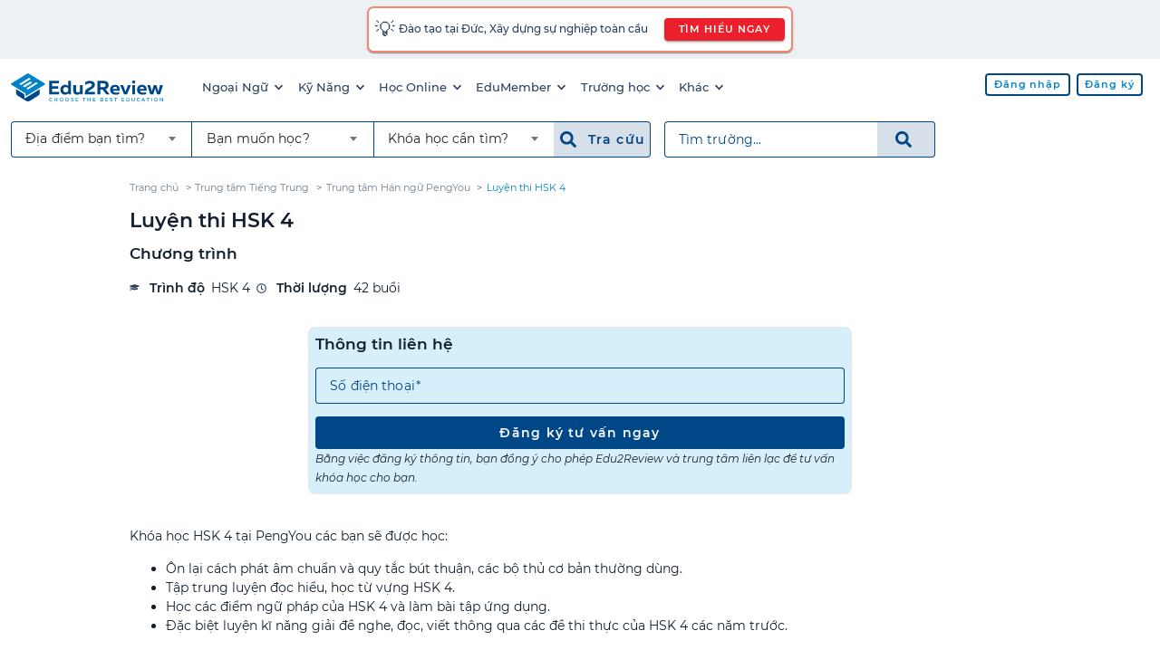

--- FILE ---
content_type: text/html; charset=UTF-8
request_url: https://edu2review.com/danh-gia/trung-tam-han-ngu-pengyou/khoa-hoc/luyen-thi-hsk-4-5
body_size: 9451
content:
<!DOCTYPE html>
<html lang="vi-VN">

<head>
    <meta charset="utf-8">
<meta http-equiv="x-ua-compatible" content="ie=edge">
<meta name="viewport" content="width=device-width, initial-scale=1, shrink-to-fit=no, maximum-scale=5">
<link rel="manifest" href="https://edu2review.com/manifest.json">
<link rel="apple-touch-icon" sizes="114x114" href="/storage/e2r-assets/static/apple-touch-icon-114x114.png">
<link rel="apple-touch-icon" sizes="120x120" href="/storage/e2r-assets/static/apple-touch-icon-120x120.png">
<link rel="apple-touch-icon" sizes="144x144" href="/storage/e2r-assets/static/apple-touch-icon-144x144.png">
<link rel="apple-touch-icon" sizes="152x152" href="/storage/e2r-assets/static/apple-touch-icon-152x152.png">
<link rel="apple-touch-icon" sizes="180x180" href="/storage/e2r-assets/static/apple-touch-icon-180x180.png">
<link rel="apple-touch-icon" sizes="57x57" href="/storage/e2r-assets/static/apple-touch-icon-57x57.png">
<link rel="apple-touch-icon" sizes="60x60" href="/storage/e2r-assets/static/apple-touch-icon-60x60.png">
<link rel="apple-touch-icon" sizes="72x72" href="/storage/e2r-assets/static/apple-touch-icon-72x72.png">
<link rel="apple-touch-icon" sizes="76x76" href="/storage/e2r-assets/static/apple-touch-icon-76x76.png">
<link rel="apple-touch-startup-image"
    media="(device-width: 320px) and (device-height: 480px) and (-webkit-device-pixel-ratio: 1)"
    href="/storage/e2r-assets/static/apple-touch-startup-image-320x460.png">
<link rel="apple-touch-startup-image"
    media="(device-width: 320px) and (device-height: 480px) and (-webkit-device-pixel-ratio: 2)"
    href="/storage/e2r-assets/static/apple-touch-startup-image-640x920.png">
<link rel="apple-touch-startup-image"
    media="(device-width: 320px) and (device-height: 568px) and (-webkit-device-pixel-ratio: 2)"
    href="/storage/e2r-assets/static/apple-touch-startup-image-640x1096.png">
<link rel="apple-touch-startup-image"
    media="(device-width: 375px) and (device-height: 667px) and (-webkit-device-pixel-ratio: 2)"
    href="/storage/e2r-assets/static/apple-touch-startup-image-750x1294.png">
<link rel="apple-touch-startup-image"
    media="(device-width: 414px) and (device-height: 736px) and (orientation: landscape) and (-webkit-device-pixel-ratio: 3)"
    href="/storage/e2r-assets/static/apple-touch-startup-image-1182x2208.png">
<link rel="apple-touch-startup-image"
    media="(device-width: 414px) and (device-height: 736px) and (orientation: portrait) and (-webkit-device-pixel-ratio: 3)"
    href="/storage/e2r-assets/static/apple-touch-startup-image-1242x2148.png">
<link rel="apple-touch-startup-image"
    media="(device-width: 768px) and (device-height: 1024px) and (orientation: landscape) and (-webkit-device-pixel-ratio: 1)"
    href="/storage/e2r-assets/static/apple-touch-startup-image-748x1024.png">
<link rel="apple-touch-startup-image"
    media="(device-width: 768px) and (device-height: 1024px) and (orientation: landscape) and (-webkit-device-pixel-ratio: 2)"
    href="/storage/e2r-assets/static/apple-touch-startup-image-1496x2048.png">
<link rel="apple-touch-startup-image"
    media="(device-width: 768px) and (device-height: 1024px) and (orientation: portrait) and (-webkit-device-pixel-ratio: 1)"
    href="/storage/e2r-assets/static/apple-touch-startup-image-768x1004.png">
<link rel="apple-touch-startup-image"
    media="(device-width: 768px) and (device-height: 1024px) and (orientation: portrait) and (-webkit-device-pixel-ratio: 2)"
    href="/storage/e2r-assets/static/apple-touch-startup-image-1536x2008.png">
<link rel="icon" type="image/png" sizes="16x16" href="/storage/e2r-assets/static/favicon-16x16.png">
<link rel="icon" type="image/png" sizes="32x32" href="/storage/e2r-assets/static/favicon-32x32.png">
<link rel="shortcut icon" href="/storage/e2r-assets/static/favicon.ico">
<meta name="apple-mobile-web-app-capable" content="yes">
<meta name="apple-mobile-web-app-status-bar-style" content="black-translucent">
<meta name="apple-mobile-web-app-title" content="Edu2Review">
<meta name="application-name" content="Edu2Review">
<meta name="mobile-web-app-capable" content="yes">
<meta name="theme-color" content="#004788">
    <link rel="canonical" href="https://edu2review.com/danh-gia/trung-tam-han-ngu-pengyou/khoa-hoc/luyen-thi-hsk-4-5">
            <meta name="description" content="Xem đánh giá và học phí về khoá học Luyện thi HSK 4 Tại Edu2review" />
                <meta name="language" content="Vietnamese">
    <meta property="og:locale" content="vi_VN" />
    <meta property="fb:app_id" content="378849865647241" />
    <meta property="og:image" content="https://edu2review.com/storage/e2r-assets/edu2review-share.jpg" />
            <meta name="name" content="Trung tâm Hán ngữ PengYou - Khóa học Luyện thi HSK 4" />
        <meta property="og:title"
            content="Trung tâm Hán ngữ PengYou - Khóa học Luyện thi HSK 4 | Edu2Review" />
        <meta property="og:url" content="https://edu2review.com/danh-gia/trung-tam-han-ngu-pengyou/khoa-hoc/luyen-thi-hsk-4-5" />
            <meta property="og:description" content="Xem đánh giá và học phí về khoá học Luyện thi HSK 4 Tại Edu2review" />
        <meta property="og:site_name" content="Edu2Review" />
<link rel="preconnect" href="https://connect.facebook.net/">
<script async src='https://www.google-analytics.com/analytics.js'></script>
    <link rel="preload" href="/css/school_page-c15b99dd26a757a0a80c7ae953be51f3.css" as="style">
<link rel="stylesheet" href="/css/school_page-c15b99dd26a757a0a80c7ae953be51f3.css">
<script async src="https://www.googletagmanager.com/gtag/js?id=UA-66917831-2"></script>
<script async>
    window.dataLayer = window.dataLayer || [];

    function gtag() {
        dataLayer.push(arguments);
    }
    gtag('js', new Date());
    gtag('config', 'UA-66917831-2');
</script>
<script async src="https://www.googletagmanager.com/gtag/js?id=G-SZ8P6B5MS8"></script>
<script async>
    window.dataLayer = window.dataLayer || [];

    function gtag() {
        dataLayer.push(arguments);
    }
    gtag("js", new Date());
    gtag("config", "G-SZ8P6B5MS8");
</script>
<script async>
    ! function(f, b, e, v, n, t, s) {
        if (f.fbq) return;
        n = f.fbq = function() {
            n.callMethod ? n.callMethod.apply(n, arguments) : n.queue.push(arguments)
        };
        if (!f._fbq) f._fbq = n;
        n.push = n;
        n.loaded = !0;
        n.version = '2.0';
        n.queue = [];
        t = b.createElement(e);
        t.async = !0;
        t.src = v;
        s = b.getElementsByTagName(e)[0];
        s.parentNode.insertBefore(t, s)
    }(window, document, 'script', 'https://connect.facebook.net/en_US/fbevents.js');
    fbq('init', '588995281969034');
    fbq('track', 'PageView');
</script>
<noscript>
    <img height="1" width="1" style="display:none"
        src="https://www.facebook.com/tr?id=588995281969034&ev=PageView&noscript=1" />
</noscript>
        <title>            Trung tâm Hán ngữ PengYou - Khóa học Luyện thi HSK 4 | Edu2Review
    </title>
        <style>
        @media (max-width:599px) {
            .hide-sm-less {
                display: none !important
            }
        }
    </style>
            <script type="application/ld+json">
        {"@context":"http://schema.org","@type":"BreadcrumbList","itemListElement":[{"@type":"ListItem","position":1,"item":{"@id":"https://edu2review.com","name":"Trang chủ"}},{"@type":"ListItem","position":2,"item":{"@id":"https://edu2review.com/trung-tam-tieng-trung-126972","name":"Trung tâm Tiếng Trung"}},{"@type":"ListItem","position":3,"item":{"@id":"https://edu2review.com/danh-gia/trung-tam-han-ngu-pengyou","name":"Trung tâm Hán ngữ PengYou"}},{"@type":"ListItem","position":4,"item":{"@id":"https://edu2review.com/danh-gia/trung-tam-han-ngu-pengyou/khoa-hoc/luyen-thi-hsk-4-5","name":"Luyện thi HSK 4"}}]}
    </script>
            <script defer src="/js/school_page.bundle-4f0b9b679b1803ccf7db02fdd84f7d87.js"></script>
    <noscript>You need to enable JavaScript to run this app.</noscript>
</head>

<body class="e2r">
    <header class="mdc-top-app-bar" id="app-header">
            <a rel="noopener nofollow" target="_blank"
    href="https://eduwingglobal.com/du-hoc-nghe-duc/?utm_source=edu2review&utm_medium=top-header-bar&utm_campaign=du-hoc-nghe-duc"
    id="notify-banner-m" class="fluid flex-center hide-xl-more">
    <style>
        #e2r-page {
            padding-top: 3.5rem !important;
        }
    </style>
    <div class="mdc-card border-r10" style="padding: 0.4rem;display:inline-block;">
        <div class="flex" style="align-items: center;">
            <span style="font-size: 1.2rem;">💡 </span>
            <span style="padding-left: 0.2rem;">Đào tạo tại Đức, Xây dựng sự nghiệp toàn cầu</span>
        </div>
    </div>
</a>

<a rel="noopener nofollow" target="_blank"
    href="https://eduwingglobal.com/du-hoc-nghe-duc/?utm_source=edu2review&utm_medium=top-header-bar&utm_campaign=du-hoc-nghe-duc"
    id="notify-banner-d" class="fluid hide-xl-less">
    <div class="mdc-card border-r10" style="padding: 0.4rem;display:inline-block;">
        <div class="flex" style="align-items: center;">
            <span style="font-size: 1.2rem;">💡 </span>
            <span style="padding-left: 0.2rem;">Đào tạo tại Đức, Xây dựng sự nghiệp toàn cầu
            </span>
            <button class="attention_btn attention_btn__sm attention_btn__r30 mdc-button mdc-button--raised"
                style="margin-left:1rem;">TÌM HIỂU NGAY</button>
        </div>
    </div>
</a>
        <div class="mdc-top-app-bar__row">
        <section class="mdc-top-app-bar__section">
                            <a href="/" class="e2r-logo">
                    <img class="initial hide-tablet-less" src="https://edu2review.com/storage/e2r-assets/logo.svg"
                        alt="Edu2Review logo" />
                    <img class="initial hide-tablet-more header-e2r-icon"
                        src="https://edu2review.com/storage/e2r-assets/icon.svg" alt="Edu2Review icon" />
                </a>
                        <nav class="desktop-navmenu hide-xl-less">
    <ul class="desktop-navmenu__list">
                                    <li class="desktop-navmenu__list-item menu-button" role="menuItem">
                    <a class="desktop-navmenu__list-item-link tracking" href="#">
                        Ngoại Ngữ
                        <span class="icon icon-sm i-chevron-down"></span>
                    </a>
                    <div class="menu mdc-card" tabindex="-1">
                        <ul class="mdc-list" role="menu" aria-hidden="true">
                                                                                                <li class="mdc-list-item" role="subMenuItem" tabindex="0">
                                        <a class="list-item-link tracking "
                                            
                                            href="https://edu2review.com/khoa-hoc-tieng-anh-giao-tiep-tai-ho-chi-minh-1092">Tiếng Anh giao tiếp</a>
                                    </li>
                                                                    <li class="mdc-list-item" role="subMenuItem" tabindex="0">
                                        <a class="list-item-link tracking "
                                            
                                            href="https://edu2review.com/khoa-hoc-tieng-anh-cho-tre-em-tai-ho-chi-minh-13038">Tiếng Anh Trẻ Em</a>
                                    </li>
                                                                    <li class="mdc-list-item" role="subMenuItem" tabindex="0">
                                        <a class="list-item-link tracking "
                                            
                                            href="https://edu2review.com/khoa-hoc-luyen-thi-ielts-tai-ho-chi-minh-7608">Luyện thi IELTS</a>
                                    </li>
                                                                    <li class="mdc-list-item" role="subMenuItem" tabindex="0">
                                        <a class="list-item-link tracking "
                                            
                                            href="https://edu2review.com/khoa-hoc-luyen-thi-toeic-tai-ho-chi-minh-3807">Luyện thi TOEIC</a>
                                    </li>
                                                                    <li class="mdc-list-item" role="subMenuItem" tabindex="0">
                                        <a class="list-item-link tracking "
                                            
                                            href="https://edu2review.com/khoa-hoc-tieng-nhat-giao-tiep-107425">Giao tiếp tiếng Nhật</a>
                                    </li>
                                                                    <li class="mdc-list-item" role="subMenuItem" tabindex="0">
                                        <a class="list-item-link tracking "
                                            
                                            href="https://edu2review.com/khoa-hoc-tieng-trung-giao-tiep-tai-ho-chi-minh-127337">Giao tiếp tiếng Trung</a>
                                    </li>
                                                                    <li class="mdc-list-item" role="subMenuItem" tabindex="0">
                                        <a class="list-item-link tracking "
                                            
                                            href="https://edu2review.com/khoa-hoc-tieng-han-giao-tiep-tai-ho-chi-minh-117563">Giao tiếp tiếng Hàn</a>
                                    </li>
                                                                                    </ul>
                    </div>
                </li>
                            <li class="desktop-navmenu__list-item menu-button" role="menuItem">
                    <a class="desktop-navmenu__list-item-link tracking" href="#">
                        Kỹ Năng
                        <span class="icon icon-sm i-chevron-down"></span>
                    </a>
                    <div class="menu mdc-card" tabindex="-1">
                        <ul class="mdc-list" role="menu" aria-hidden="true">
                                                                                                <li class="mdc-list-item" role="subMenuItem" tabindex="0">
                                        <a class="list-item-link tracking "
                                            
                                            href="https://edu2review.com/khoa-hoc-ky-nang-tai-ho-chi-minh-138921">Tất cả khóa kỹ năng</a>
                                    </li>
                                                                    <li class="mdc-list-item" role="subMenuItem" tabindex="0">
                                        <a class="list-item-link tracking "
                                            
                                            href="https://edu2review.com/khoa-hoc-nghiep-vu-tai-ho-chi-minh-139283">Tất cả khóa nghiệp vụ</a>
                                    </li>
                                                                    <li class="mdc-list-item" role="subMenuItem" tabindex="0">
                                        <a class="list-item-link tracking "
                                            
                                            href="https://edu2review.com/khoa-hoc-phat-trien-ban-than-138557">Kỹ năng - Nghiệp vụ</a>
                                    </li>
                                                                                    </ul>
                    </div>
                </li>
                            <li class="desktop-navmenu__list-item menu-button" role="menuItem">
                    <a class="desktop-navmenu__list-item-link tracking" href="#">
                        Học Online
                        <span class="icon icon-sm i-chevron-down"></span>
                    </a>
                    <div class="menu mdc-card" tabindex="-1">
                        <ul class="mdc-list" role="menu" aria-hidden="true">
                                                                                                <li class="mdc-list-item" role="subMenuItem" tabindex="0">
                                        <a class="list-item-link tracking "
                                             rel=&quot;noopener&quot;
                                            href="https://studynow.vn?utm_source=edu2review">Học kèm tiếng Anh</a>
                                    </li>
                                                                                    </ul>
                    </div>
                </li>
                            <li class="desktop-navmenu__list-item menu-button" role="menuItem">
                    <a class="desktop-navmenu__list-item-link tracking" href="#">
                        EduMember
                        <span class="icon icon-sm i-chevron-down"></span>
                    </a>
                    <div class="menu mdc-card" tabindex="-1">
                        <ul class="mdc-list" role="menu" aria-hidden="true">
                                                                                                <li class="mdc-list-item" role="subMenuItem" tabindex="0">
                                        <a class="list-item-link tracking "
                                            
                                            href="https://edu2review.com/edumember">Gói thành viên EduMember</a>
                                    </li>
                                                                    <li class="mdc-list-item" role="subMenuItem" tabindex="0">
                                        <a class="list-item-link tracking "
                                            
                                            href="https://edu2review.com/cau-hoi-thuong-gap/edumember">Câu hỏi thường gặp EduMember</a>
                                    </li>
                                                                                    </ul>
                    </div>
                </li>
                            <li class="desktop-navmenu__list-item menu-button" role="menuItem">
                    <a class="desktop-navmenu__list-item-link tracking" href="#">
                        Trường học
                        <span class="icon icon-sm i-chevron-down"></span>
                    </a>
                    <div class="menu mdc-card" tabindex="-1">
                        <ul class="mdc-list" role="menu" aria-hidden="true">
                                                                                                <li class="mdc-list-item" role="subMenuItem" tabindex="0">
                                        <a class="list-item-link tracking "
                                            
                                            href="https://edu2review.com/chuong-trinh-dao-tao-trinh-do-dai-hoc-tai-ho-chi-minh-23739">Trường Đại học tại HCM</a>
                                    </li>
                                                                    <li class="mdc-list-item" role="subMenuItem" tabindex="0">
                                        <a class="list-item-link tracking "
                                            
                                            href="https://edu2review.com/chuong-trinh-dao-tao-trinh-do-dai-hoc-tai-ha-noi-23742">Trường Đại học tại HN</a>
                                    </li>
                                                                    <li class="mdc-list-item" role="subMenuItem" tabindex="0">
                                        <a class="list-item-link tracking "
                                            
                                            href="https://edu2review.com/chuong-trinh-dao-tao-trinh-do-dai-hoc-tai-viet-nam-23736">Trường Đại học trên cả nước</a>
                                    </li>
                                                                    <li class="mdc-list-item" role="subMenuItem" tabindex="0">
                                        <a class="list-item-link tracking "
                                            
                                            href="https://edu2review.com/lp/chon-truong-quoc-te-tai-edu2review-24">Trường Quốc tế</a>
                                    </li>
                                                                    <li class="mdc-list-item" role="subMenuItem" tabindex="0">
                                        <a class="list-item-link tracking "
                                            
                                            href="https://edu2review.com/lp/tim-kiem-truong-mau-giao-tot-nhat-cho-be-voi-edu2review-21">Trường Mầm non</a>
                                    </li>
                                                                    <li class="mdc-list-item" role="subMenuItem" tabindex="0">
                                        <a class="list-item-link tracking "
                                            
                                            href="https://edu2review.com/trung-tam-tu-van-du-hoc-bac-trung-hoc-pho-thong-191212">Du học THPT</a>
                                    </li>
                                                                    <li class="mdc-list-item" role="subMenuItem" tabindex="0">
                                        <a class="list-item-link tracking "
                                            
                                            href="https://edu2review.com/trung-tam-tu-van-du-hoc-dai-hoc-191728">Du học ĐH</a>
                                    </li>
                                                                    <li class="mdc-list-item" role="subMenuItem" tabindex="0">
                                        <a class="list-item-link tracking "
                                            
                                            href="https://edu2review.com/trung-tam-tu-van-du-hoc-sau-dai-hoc-192760">Du học sau ĐH</a>
                                    </li>
                                                                    <li class="mdc-list-item" role="subMenuItem" tabindex="0">
                                        <a class="list-item-link tracking "
                                            
                                            href="https://edu2review.com/reviews/thong-tin-du-hoc-canada">Du học Canada</a>
                                    </li>
                                                                                    </ul>
                    </div>
                </li>
                            <li class="desktop-navmenu__list-item menu-button" role="menuItem">
                    <a class="desktop-navmenu__list-item-link tracking" href="#">
                        Khác
                        <span class="icon icon-sm i-chevron-down"></span>
                    </a>
                    <div class="menu mdc-card" tabindex="-1">
                        <ul class="mdc-list" role="menu" aria-hidden="true">
                                                                                                <li class="mdc-list-item" role="subMenuItem" tabindex="0">
                                        <a class="list-item-link tracking "
                                            
                                            href="https://edu2review.com/reviews">Bài viết đánh giá trung tâm</a>
                                    </li>
                                                                    <li class="mdc-list-item" role="subMenuItem" tabindex="0">
                                        <a class="list-item-link tracking "
                                            
                                            href="https://edu2review.com/cau-hoi-thuong-gap">Câu hỏi thường gặp</a>
                                    </li>
                                                                    <li class="mdc-list-item" role="subMenuItem" tabindex="0">
                                        <a class="list-item-link tracking "
                                            
                                            href="https://edu2review.com/news/hoat-dong-su-kien">Tin tức về Edu2Review</a>
                                    </li>
                                                                                    </ul>
                    </div>
                </li>
                        </ul>
</nav>
        </section>
        <section class="mdc-top-app-bar__section mdc-top-app-bar__section--align-end" role="toolbar">
            <div class="desktop-head-group hide-xl-less">
                <div class="flex-start" id="avatar-menu">
                    
                                                                        <a href="https://edu2review.com/login"
                                
                                class="attention_btn attention_btn__white attention_btn__sm mdc-button mdc-button--outlined ">
                                <span class="mdc-button__ripple"></span>
                                <span class="mdc-button__label">Đăng nhập</span>
                            </a>
                                                    <a href="https://edu2review.com/register"
                                
                                class="attention_btn attention_btn__white attention_btn__sm mdc-button mdc-button--outlined ">
                                <span class="mdc-button__ripple"></span>
                                <span class="mdc-button__label">Đăng ký</span>
                            </a>
                                                            </div>
            </div>
            <div class="button-group hide-xl-more">
                <button class="fake-search-input" id="search-button">
                    <span class="icon icon i-search n30"></span>
                    Tìm trường...
                </button>
                <button class="menu-button" id="e2r-hamburger">
                    
                    <span class="line"></span>
                    <span class="line"></span>
                    <span class="line"></span>
                </button>
            </div>
        </section>
    </div>
    <div class="mdc-top-app-bar__row second-navbar hide-xl-less">
    <div class="mdc-top-app-bar__section">
        <div class="desktop-search-group hide-tablet-less">
            <div class="form-grouping" role="filter-form">
                <div class="mdc-select mdc-select--outlined mdc-select--header mdc-select--no-label"
                    id="d-location-select">
                    <div class="mdc-select__anchor">
                        <span class="mdc-notched-outline">
                            <span class="mdc-notched-outline__leading"></span>
                            <span
                                class="mdc-notched-outline__trailing mdc-notched-outline__trailing__no-right-radius"></span>
                        </span>
                        <span class="mdc-select__selected-text-container">
                            <span class="mdc-select__selected-text"></span>
                        </span>
                        <span class="mdc-select__dropdown-icon">
                            <svg class="mdc-select__dropdown-icon-graphic" viewBox="7 10 10 5" focusable="false">
                                <polygon class="mdc-select__dropdown-icon-inactive" stroke="none" fill-rule="evenodd"
                                    points="7 10 12 15 17 10"></polygon>
                                <polygon class="mdc-select__dropdown-icon-active" stroke="none" fill-rule="evenodd"
                                    points="7 15 12 10 17 15"></polygon>
                            </svg>
                        </span>
                    </div>

                    <div class="mdc-select__menu mdc-menu mdc-menu-surface mdc-menu-surface--fixed fixed-width__240">
                        <ul class="mdc-list" id="d-location-filter-list">
                            <li class="mdc-list-item mdc-list-item--selected" aria-selected="true" role="option"
                                data-value="">
                                <span class="list-item-link">
                                    <span class="mdc-list-item__ripple"></span>
                                    <span class="mdc-list-item__text">Địa điểm bạn tìm?</span>
                                </span>
                            </li>
                        </ul>
                    </div>
                </div>

                <div class="mdc-select mdc-select--outlined mdc-select--header mdc-select--no-label" id="d-type-select">
                    <div class="mdc-select__anchor">
                        <span class="mdc-notched-outline">
                            <span
                                class="mdc-notched-outline__leading mdc-notched-outline__leading__no-left-radius mdc-notched-outline__leading__no-left-border"></span>
                            <span
                                class="mdc-notched-outline__trailing mdc-notched-outline__trailing__no-right-radius mdc-notched-outline__trailing__no-right-border"></span>
                        </span>
                        <span class="mdc-select__selected-text-container">
                            <span class="mdc-select__selected-text"></span>
                        </span>
                        <span class="mdc-select__dropdown-icon">
                            <svg class="mdc-select__dropdown-icon-graphic" viewBox="7 10 10 5" focusable="false">
                                <polygon class="mdc-select__dropdown-icon-inactive" stroke="none" fill-rule="evenodd"
                                    points="7 10 12 15 17 10"></polygon>
                                <polygon class="mdc-select__dropdown-icon-active" stroke="none" fill-rule="evenodd"
                                    points="7 15 12 10 17 15"></polygon>
                            </svg>
                        </span>
                    </div>

                    <div class="mdc-select__menu mdc-menu mdc-menu-surface mdc-menu-surface--fixed fixed-width__240">
                        <ul class="mdc-list" role="listbox" aria-label="m-select-t-list" id="d-t-sel">
                            <li class="mdc-list-item mdc-list-item--selected" aria-selected="true" role="option"
                                data-value="">
                                <span class="list-item-link">
                                    <span class="mdc-list-item__ripple"></span>
                                    <span class="mdc-list-item__text">Bạn muốn học?</span>
                                </span>
                            </li>
                        </ul>
                    </div>
                </div>

                <div class="mdc-select mdc-select--outlined mdc-select--header mdc-select--no-label"
                    id="d-category-select">
                    <div class="mdc-select__anchor">
                        <span class="mdc-notched-outline">
                            <span
                                class="mdc-notched-outline__leading mdc-notched-outline__leading__no-left-radius"></span>
                            <span
                                class="mdc-notched-outline__trailing mdc-notched-outline__trailing__no-right-radius"></span>
                        </span>
                        <span class="mdc-select__selected-text-container">
                            <span class="mdc-select__selected-text"></span>
                        </span>
                        <span class="mdc-select__dropdown-icon">
                            <svg class="mdc-select__dropdown-icon-graphic" viewBox="7 10 10 5" focusable="false">
                                <polygon class="mdc-select__dropdown-icon-inactive" stroke="none" fill-rule="evenodd"
                                    points="7 10 12 15 17 10"></polygon>
                                <polygon class="mdc-select__dropdown-icon-active" stroke="none" fill-rule="evenodd"
                                    points="7 15 12 10 17 15"></polygon>
                            </svg>
                        </span>
                    </div>
                    <div class="mdc-select__menu mdc-menu mdc-menu-surface mdc-menu-surface--fixed fixed-width__240">
                        <ul class="mdc-list" role="listbox" aria-label="m-select-category-list" id="d-t-c-sel">
                            <li class="mdc-list-item mdc-list-item--selected" aria-selected="true" role="option"
                                data-value="">
                                <span class="list-item-link">
                                    <span class="mdc-list-item__ripple"></span>
                                    <span class="mdc-list-item__text">Khóa học cần tìm?</span>
                                </span>
                            </li>
                        </ul>
                    </div>
                </div>
                <button style="margin-right: 0.8rem; " id="d-f-btn"
                    class="menu_search_btn menu_search_btn__b70 menu_search_btn__large mdc-button" type="submit">
                    <span class="mdc-button__ripple"></span>
                    <span class="icon i-search b70"></span>&nbsp;
                    <span class="mdc-button__label b70">Tra cứu&nbsp;</span>
                </button>
            </div>
            <form id="d-search-form" role="search-form" method="GET" name="search"
                action="https://edu2review.com/search">
                <div class="form-grouping">
                    <label class="mdc-text-field mdc-text-field--outlined fluid" style="margin-top: 0px;">
                        <span class="mdc-notched-outline">
                            <span class="mdc-notched-outline__leading"></span>
                            <span class="mdc-notched-outline__notch">
                                <span class="mdc-floating-label" id="d-search-label-id">Tìm trường...</span>
                            </span>
                            <span
                                class="mdc-notched-outline__trailing mdc-notched-outline__trailing__no-right-radius"></span>
                        </span>
                        <input type="search" autocomplete="off" id="d-search-input" name="q"
                            class="mdc-text-field__input txtSearchSchool" aria-labelledby="d-search-label-id"
                            tabindex="0"
                             value=""                             style="border-top-right-radius: 0px !important;">
                    </label>
                    <button id="d-search-btn" style=""
                        class="menu_search_btn menu_search_btn__large mdc-button mdc-button--outlined" type="submit">
                        <span class="mdc-button__ripple"></span>
                        <span class="icon i-search b70"></span>&nbsp;
                    </button>
                </div>
            </form>
        </div>
    </div>
</div>
    <div class="mdc-dialog" id="m-search-dialog">
    <div class="mdc-dialog__container">
        <div class="mdc-dialog__surface" role="alertdialog" aria-modal="true" aria-labelledby="my-dialog-title"
            aria-describedby="my-dialog-content">

            <div class="mdc-dialog__content">
                <div class="mdc-list-group">
                    <div class="text-divider">TÌM TRƯỜNG</div>
                    <div class="form-block" role="search-form">
                        <form id="m-search-form" class="form-group" method="GET" name="search"
                            action="https://edu2review.com/search" role="search-form">
                            <div class="form-group">
                                <label class="mdc-text-field mdc-text-field--outlined">
                                    <span class="mdc-notched-outline">
                                        <span class="mdc-notched-outline__leading"></span>
                                        <span class="mdc-notched-outline__notch">
                                            <span class="mdc-floating-label" id="search-label-id">Tìm trường...</span>
                                        </span>
                                        <span class="mdc-notched-outline__trailing"></span>
                                    </span>
                                    <input type="search" autocomplete="off" id="m-search-input" name="q"
                                        class="mdc-text-field__input txtSearchSchool" aria-labelledby="search-label-id"
                                        tabindex="0"
                                         value="" >
                                </label>
                            </div>
                            <button id="m-search-btn"
                                class="submit_btn submit_btn__primary submit_btn__medium mdc-button mdc-button--unelevated search-button fluid"
                                type="submit">
                                <span class="mdc-button__ripple"></span>
                                <span class="mdc-button__label">Tìm trường</span>
                            </button>
                        </form>
                    </div>
                    <div class="text-divider">HOẶC TRA CỨU</div>
                    <div class="form-block vstack" role="filter-form">

                        <div class="mdc-select mdc-select--outlined fluid" id="m-location-select">
                            <div class="mdc-select__anchor fixed-width__240" aria-labelledby="m-location-select-label"
                                tabindex="0" aria-disabled="false" aria-required="true">
                                <span class="mdc-notched-outline mdc-notched-outline--notched">
                                    <span class="mdc-notched-outline__leading"></span>
                                    <span class="mdc-notched-outline__notch">
                                        <span id="m-location-select-label"
                                            class="mdc-floating-label mdc-floating-label--float-above">Địa
                                            điểm bạn tìm?</span>
                                    </span>
                                    <span class="mdc-notched-outline__trailing"></span>
                                </span>
                                <span class="mdc-select__selected-text-container">
                                    <span class="mdc-select__selected-text"></span>
                                </span>
                                <span class="mdc-select__dropdown-icon">
                                    <svg class="mdc-select__dropdown-icon-graphic" viewBox="7 10 10 5"
                                        focusable="false">
                                        <polygon class="mdc-select__dropdown-icon-inactive" stroke="none"
                                            fill-rule="evenodd" points="7 10 12 15 17 10">
                                        </polygon>
                                        <polygon class="mdc-select__dropdown-icon-active" stroke="none"
                                            fill-rule="evenodd" points="7 15 12 10 17 15">
                                        </polygon>
                                    </svg>
                                </span>
                            </div>

                            <div
                                class="mdc-select__menu mdc-menu mdc-menu-surface mdc-menu-surface--fixed fixed-width__240">
                                <ul class="mdc-list" id="m-location-filter-list"></ul>
                            </div>
                        </div>

                        <div class="mdc-select mdc-select--outlined fluid" id="m-type-select">
                            <div class="mdc-select__anchor fixed-width__240" aria-labelledby="m-select-t-label">
                                <span class="mdc-notched-outline">
                                    <span class="mdc-notched-outline__leading"></span>
                                    <span class="mdc-notched-outline__notch">
                                        <span id="m-select-t-label" class="mdc-floating-label">Bạn muốn học?</span>
                                    </span>
                                    <span class="mdc-notched-outline__trailing"></span>
                                </span>
                                <span class="mdc-select__selected-text-container">
                                    <span id="m-selected-t" class="mdc-select__selected-text"></span>
                                </span>
                                <span class="mdc-select__dropdown-icon">
                                    <svg class="mdc-select__dropdown-icon-graphic" viewBox="7 10 10 5"
                                        focusable="false">
                                        <polygon class="mdc-select__dropdown-icon-inactive" stroke="none"
                                            fill-rule="evenodd" points="7 10 12 15 17 10"></polygon>
                                        <polygon class="mdc-select__dropdown-icon-active" stroke="none"
                                            fill-rule="evenodd" points="7 15 12 10 17 15"></polygon>
                                    </svg>
                                </span>
                            </div>

                            <div
                                class="mdc-select__menu mdc-menu mdc-menu-surface mdc-menu-surface--fixed fixed-width__240">
                                <ul class="mdc-list" role="listbox" aria-label="m-select-t-list" id="m-t-sel"></ul>
                            </div>
                        </div>

                        <div class="mdc-select mdc-select--outlined fluid" id="m-category-select">
                            <div class="mdc-select__anchor fixed-width__240" aria-labelledby="m-select-tc-label">
                                <span class="mdc-notched-outline">
                                    <span class="mdc-notched-outline__leading"></span>
                                    <span class="mdc-notched-outline__notch">
                                        <span id="m-select-tc-label" class="mdc-floating-label">Khóa học cần
                                            tìm?</span>
                                    </span>
                                    <span class="mdc-notched-outline__trailing"></span>
                                </span>
                                <span class="mdc-select__selected-text-container">
                                    <span id="m-selected-tc" class="mdc-select__selected-text"></span>
                                </span>
                                <span class="mdc-select__dropdown-icon">
                                    <svg class="mdc-select__dropdown-icon-graphic" viewBox="7 10 10 5"
                                        focusable="false">
                                        <polygon class="mdc-select__dropdown-icon-inactive" stroke="none"
                                            fill-rule="evenodd" points="7 10 12 15 17 10"></polygon>
                                        <polygon class="mdc-select__dropdown-icon-active" stroke="none"
                                            fill-rule="evenodd" points="7 15 12 10 17 15"></polygon>
                                    </svg>
                                </span>
                            </div>

                            <div
                                class="mdc-select__menu mdc-menu mdc-menu-surface mdc-menu-surface--fixed fixed-width__240">
                                <ul class="mdc-list" role="listbox" aria-label="m-select-category-list"
                                    id="m-t-c-sel">
                                </ul>
                            </div>
                        </div>

                        <button id="m-f-btn"
                            class="submit_btn submit_btn__primary submit_btn__large mdc-button mdc-button--unelevated fluid">
                            <span class="mdc-button__ripple"></span>
                            <span class="icon i-search n0"></span>
                            <span class="mdc-button__label">Tra cứu thông tin</span>
                        </button>
                    </div>
                </div>
            </div>

            <div class="mdc-dialog__actions">
                <button type="button" class="mdc-button mdc-dialog__button" data-mdc-dialog-action="close">
                    <div class="mdc-button__ripple"></div>
                    <span class="mdc-button__label">Hủy</span>
                </button>
            </div>
        </div>
    </div>
    <div class="mdc-dialog__scrim"></div>
</div>
</header>
<div class="hide-tablet-more">
    <aside class="mdc-drawer mdc-drawer--modal">
        <div class="mdc-drawer__header">
            <div class="mdc-drawer__title">
                                    <div class="flex-between fluid">
                                                    <a href="https://edu2review.com/login"
                                
                                class="attention_btn attention_btn__white attention_btn__sm mdc-button mdc-button--outlined "
                                tabindex="-1">
                                <span class="mdc-button__ripple"></span>
                                <span class="mdc-button__label">Đăng nhập</span>
                            </a>
                                                    <a href="https://edu2review.com/register"
                                
                                class="attention_btn attention_btn__white attention_btn__sm mdc-button mdc-button--outlined "
                                tabindex="-1">
                                <span class="mdc-button__ripple"></span>
                                <span class="mdc-button__label">Đăng ký</span>
                            </a>
                                            </div>
                            </div>
            <div class="divider-inset"></div>
        </div>
        <div class="mdc-drawer__content">
            <span class="divider"></span>
            <div class="mdc-list-group m-menu-group" role="menu">
                                                                            <div style="padding:0px;" class="collapsible-list">
                            <h3 style="margin: 0rem 0rem 0rem 1rem;"
                                class="mdc-list-group__subheader collapsible-trigger">
                                Ngoại Ngữ&nbsp;<span class="icon icon-sm i-chevron-right b70"></span>
                            </h3>
                            <ul class="mdc-list collapse" role="sub-menu" aria-hidden="true">
                                                                                                            <li class="mdc-list-item" role="sub-menuitem" tabindex="-1">
                                            <a class="list-item-link" href="https://edu2review.com/khoa-hoc-tieng-anh-giao-tiep-tai-ho-chi-minh-1092" tabindex="-1"
                                                >
                                                <span class="mdc-list-item__ripple"></span>
                                                <span class="mdc-list-item__text">
                                                    Tiếng Anh giao tiếp
                                                </span>
                                            </a>
                                        </li>
                                                                            <li class="mdc-list-item" role="sub-menuitem" tabindex="-1">
                                            <a class="list-item-link" href="https://edu2review.com/khoa-hoc-tieng-anh-cho-tre-em-tai-ho-chi-minh-13038" tabindex="-1"
                                                >
                                                <span class="mdc-list-item__ripple"></span>
                                                <span class="mdc-list-item__text">
                                                    Tiếng Anh Trẻ Em
                                                </span>
                                            </a>
                                        </li>
                                                                            <li class="mdc-list-item" role="sub-menuitem" tabindex="-1">
                                            <a class="list-item-link" href="https://edu2review.com/khoa-hoc-luyen-thi-ielts-tai-ho-chi-minh-7608" tabindex="-1"
                                                >
                                                <span class="mdc-list-item__ripple"></span>
                                                <span class="mdc-list-item__text">
                                                    Luyện thi IELTS
                                                </span>
                                            </a>
                                        </li>
                                                                            <li class="mdc-list-item" role="sub-menuitem" tabindex="-1">
                                            <a class="list-item-link" href="https://edu2review.com/khoa-hoc-luyen-thi-toeic-tai-ho-chi-minh-3807" tabindex="-1"
                                                >
                                                <span class="mdc-list-item__ripple"></span>
                                                <span class="mdc-list-item__text">
                                                    Luyện thi TOEIC
                                                </span>
                                            </a>
                                        </li>
                                                                            <li class="mdc-list-item" role="sub-menuitem" tabindex="-1">
                                            <a class="list-item-link" href="https://edu2review.com/khoa-hoc-tieng-nhat-giao-tiep-107425" tabindex="-1"
                                                >
                                                <span class="mdc-list-item__ripple"></span>
                                                <span class="mdc-list-item__text">
                                                    Giao tiếp tiếng Nhật
                                                </span>
                                            </a>
                                        </li>
                                                                            <li class="mdc-list-item" role="sub-menuitem" tabindex="-1">
                                            <a class="list-item-link" href="https://edu2review.com/khoa-hoc-tieng-trung-giao-tiep-tai-ho-chi-minh-127337" tabindex="-1"
                                                >
                                                <span class="mdc-list-item__ripple"></span>
                                                <span class="mdc-list-item__text">
                                                    Giao tiếp tiếng Trung
                                                </span>
                                            </a>
                                        </li>
                                                                            <li class="mdc-list-item" role="sub-menuitem" tabindex="-1">
                                            <a class="list-item-link" href="https://edu2review.com/khoa-hoc-tieng-han-giao-tiep-tai-ho-chi-minh-117563" tabindex="-1"
                                                >
                                                <span class="mdc-list-item__ripple"></span>
                                                <span class="mdc-list-item__text">
                                                    Giao tiếp tiếng Hàn
                                                </span>
                                            </a>
                                        </li>
                                                                                                </ul>
                            <div role="separator" class="mdc-list-divider"></div>
                        </div>
                                            <div style="padding:0px;" class="collapsible-list">
                            <h3 style="margin: 0rem 0rem 0rem 1rem;"
                                class="mdc-list-group__subheader collapsible-trigger">
                                Kỹ Năng&nbsp;<span class="icon icon-sm i-chevron-right b70"></span>
                            </h3>
                            <ul class="mdc-list collapse" role="sub-menu" aria-hidden="true">
                                                                                                            <li class="mdc-list-item" role="sub-menuitem" tabindex="-1">
                                            <a class="list-item-link" href="https://edu2review.com/khoa-hoc-ky-nang-tai-ho-chi-minh-138921" tabindex="-1"
                                                >
                                                <span class="mdc-list-item__ripple"></span>
                                                <span class="mdc-list-item__text">
                                                    Tất cả khóa kỹ năng
                                                </span>
                                            </a>
                                        </li>
                                                                            <li class="mdc-list-item" role="sub-menuitem" tabindex="-1">
                                            <a class="list-item-link" href="https://edu2review.com/khoa-hoc-nghiep-vu-tai-ho-chi-minh-139283" tabindex="-1"
                                                >
                                                <span class="mdc-list-item__ripple"></span>
                                                <span class="mdc-list-item__text">
                                                    Tất cả khóa nghiệp vụ
                                                </span>
                                            </a>
                                        </li>
                                                                            <li class="mdc-list-item" role="sub-menuitem" tabindex="-1">
                                            <a class="list-item-link" href="https://edu2review.com/khoa-hoc-phat-trien-ban-than-138557" tabindex="-1"
                                                >
                                                <span class="mdc-list-item__ripple"></span>
                                                <span class="mdc-list-item__text">
                                                    Kỹ năng - Nghiệp vụ
                                                </span>
                                            </a>
                                        </li>
                                                                                                </ul>
                            <div role="separator" class="mdc-list-divider"></div>
                        </div>
                                            <div style="padding:0px;" class="collapsible-list">
                            <h3 style="margin: 0rem 0rem 0rem 1rem;"
                                class="mdc-list-group__subheader collapsible-trigger">
                                Học Online&nbsp;<span class="icon icon-sm i-chevron-right b70"></span>
                            </h3>
                            <ul class="mdc-list collapse" role="sub-menu" aria-hidden="true">
                                                                                                            <li class="mdc-list-item" role="sub-menuitem" tabindex="-1">
                                            <a class="list-item-link" href="https://studynow.vn?utm_source=edu2review" tabindex="-1"
                                                 rel=&quot;noopener&quot;>
                                                <span class="mdc-list-item__ripple"></span>
                                                <span class="mdc-list-item__text">
                                                    Học kèm tiếng Anh
                                                </span>
                                            </a>
                                        </li>
                                                                                                </ul>
                            <div role="separator" class="mdc-list-divider"></div>
                        </div>
                                            <div style="padding:0px;" class="collapsible-list">
                            <h3 style="margin: 0rem 0rem 0rem 1rem;"
                                class="mdc-list-group__subheader collapsible-trigger">
                                EduMember&nbsp;<span class="icon icon-sm i-chevron-right b70"></span>
                            </h3>
                            <ul class="mdc-list collapse" role="sub-menu" aria-hidden="true">
                                                                                                            <li class="mdc-list-item" role="sub-menuitem" tabindex="-1">
                                            <a class="list-item-link" href="https://edu2review.com/edumember" tabindex="-1"
                                                >
                                                <span class="mdc-list-item__ripple"></span>
                                                <span class="mdc-list-item__text">
                                                    Gói thành viên EduMember
                                                </span>
                                            </a>
                                        </li>
                                                                            <li class="mdc-list-item" role="sub-menuitem" tabindex="-1">
                                            <a class="list-item-link" href="https://edu2review.com/cau-hoi-thuong-gap/edumember" tabindex="-1"
                                                >
                                                <span class="mdc-list-item__ripple"></span>
                                                <span class="mdc-list-item__text">
                                                    Câu hỏi thường gặp EduMember
                                                </span>
                                            </a>
                                        </li>
                                                                                                </ul>
                            <div role="separator" class="mdc-list-divider"></div>
                        </div>
                                            <div style="padding:0px;" class="collapsible-list">
                            <h3 style="margin: 0rem 0rem 0rem 1rem;"
                                class="mdc-list-group__subheader collapsible-trigger">
                                Trường học&nbsp;<span class="icon icon-sm i-chevron-right b70"></span>
                            </h3>
                            <ul class="mdc-list collapse" role="sub-menu" aria-hidden="true">
                                                                                                            <li class="mdc-list-item" role="sub-menuitem" tabindex="-1">
                                            <a class="list-item-link" href="https://edu2review.com/chuong-trinh-dao-tao-trinh-do-dai-hoc-tai-ho-chi-minh-23739" tabindex="-1"
                                                >
                                                <span class="mdc-list-item__ripple"></span>
                                                <span class="mdc-list-item__text">
                                                    Trường Đại học tại HCM
                                                </span>
                                            </a>
                                        </li>
                                                                            <li class="mdc-list-item" role="sub-menuitem" tabindex="-1">
                                            <a class="list-item-link" href="https://edu2review.com/chuong-trinh-dao-tao-trinh-do-dai-hoc-tai-ha-noi-23742" tabindex="-1"
                                                >
                                                <span class="mdc-list-item__ripple"></span>
                                                <span class="mdc-list-item__text">
                                                    Trường Đại học tại HN
                                                </span>
                                            </a>
                                        </li>
                                                                            <li class="mdc-list-item" role="sub-menuitem" tabindex="-1">
                                            <a class="list-item-link" href="https://edu2review.com/chuong-trinh-dao-tao-trinh-do-dai-hoc-tai-viet-nam-23736" tabindex="-1"
                                                >
                                                <span class="mdc-list-item__ripple"></span>
                                                <span class="mdc-list-item__text">
                                                    Trường Đại học trên cả nước
                                                </span>
                                            </a>
                                        </li>
                                                                            <li class="mdc-list-item" role="sub-menuitem" tabindex="-1">
                                            <a class="list-item-link" href="https://edu2review.com/lp/chon-truong-quoc-te-tai-edu2review-24" tabindex="-1"
                                                >
                                                <span class="mdc-list-item__ripple"></span>
                                                <span class="mdc-list-item__text">
                                                    Trường Quốc tế
                                                </span>
                                            </a>
                                        </li>
                                                                            <li class="mdc-list-item" role="sub-menuitem" tabindex="-1">
                                            <a class="list-item-link" href="https://edu2review.com/lp/tim-kiem-truong-mau-giao-tot-nhat-cho-be-voi-edu2review-21" tabindex="-1"
                                                >
                                                <span class="mdc-list-item__ripple"></span>
                                                <span class="mdc-list-item__text">
                                                    Trường Mầm non
                                                </span>
                                            </a>
                                        </li>
                                                                            <li class="mdc-list-item" role="sub-menuitem" tabindex="-1">
                                            <a class="list-item-link" href="https://edu2review.com/trung-tam-tu-van-du-hoc-bac-trung-hoc-pho-thong-191212" tabindex="-1"
                                                >
                                                <span class="mdc-list-item__ripple"></span>
                                                <span class="mdc-list-item__text">
                                                    Du học THPT
                                                </span>
                                            </a>
                                        </li>
                                                                            <li class="mdc-list-item" role="sub-menuitem" tabindex="-1">
                                            <a class="list-item-link" href="https://edu2review.com/trung-tam-tu-van-du-hoc-dai-hoc-191728" tabindex="-1"
                                                >
                                                <span class="mdc-list-item__ripple"></span>
                                                <span class="mdc-list-item__text">
                                                    Du học ĐH
                                                </span>
                                            </a>
                                        </li>
                                                                            <li class="mdc-list-item" role="sub-menuitem" tabindex="-1">
                                            <a class="list-item-link" href="https://edu2review.com/trung-tam-tu-van-du-hoc-sau-dai-hoc-192760" tabindex="-1"
                                                >
                                                <span class="mdc-list-item__ripple"></span>
                                                <span class="mdc-list-item__text">
                                                    Du học sau ĐH
                                                </span>
                                            </a>
                                        </li>
                                                                            <li class="mdc-list-item" role="sub-menuitem" tabindex="-1">
                                            <a class="list-item-link" href="https://edu2review.com/reviews/thong-tin-du-hoc-canada" tabindex="-1"
                                                >
                                                <span class="mdc-list-item__ripple"></span>
                                                <span class="mdc-list-item__text">
                                                    Du học Canada
                                                </span>
                                            </a>
                                        </li>
                                                                                                </ul>
                            <div role="separator" class="mdc-list-divider"></div>
                        </div>
                                            <div style="padding:0px;" class="collapsible-list">
                            <h3 style="margin: 0rem 0rem 0rem 1rem;"
                                class="mdc-list-group__subheader collapsible-trigger">
                                Khác&nbsp;<span class="icon icon-sm i-chevron-right b70"></span>
                            </h3>
                            <ul class="mdc-list collapse" role="sub-menu" aria-hidden="true">
                                                                                                            <li class="mdc-list-item" role="sub-menuitem" tabindex="-1">
                                            <a class="list-item-link" href="https://edu2review.com/reviews" tabindex="-1"
                                                >
                                                <span class="mdc-list-item__ripple"></span>
                                                <span class="mdc-list-item__text">
                                                    Bài viết đánh giá trung tâm
                                                </span>
                                            </a>
                                        </li>
                                                                            <li class="mdc-list-item" role="sub-menuitem" tabindex="-1">
                                            <a class="list-item-link" href="https://edu2review.com/cau-hoi-thuong-gap" tabindex="-1"
                                                >
                                                <span class="mdc-list-item__ripple"></span>
                                                <span class="mdc-list-item__text">
                                                    Câu hỏi thường gặp
                                                </span>
                                            </a>
                                        </li>
                                                                            <li class="mdc-list-item" role="sub-menuitem" tabindex="-1">
                                            <a class="list-item-link" href="https://edu2review.com/news/hoat-dong-su-kien" tabindex="-1"
                                                >
                                                <span class="mdc-list-item__ripple"></span>
                                                <span class="mdc-list-item__text">
                                                    Tin tức về Edu2Review
                                                </span>
                                            </a>
                                        </li>
                                                                                                </ul>
                            <div role="separator" class="mdc-list-divider"></div>
                        </div>
                                                    <div role="separator" class="mdc-list-divider"></div>
            </div>
        </div>
    </aside>
    <div class="mdc-drawer-scrim"></div>
</div>
    <main id="e2r-page">
            <div class="mdc-layout-grid content-block layout-shim">
        <div class="mdc-layout-grid__inner">
            <div class="mdc-layout-grid__cell mdc-layout-grid__cell--span-1"></div>
            <section class="mdc-layout-grid__cell mdc-layout-grid__cell--span-10 content-block-cell">
                <header class="content-header">
                                            <ul class="breadcrumb">
                                                            <li class="breadcrumb-item">
                                    <a href="https://edu2review.com">Trang chủ</a>
                                </li>
                                                            <li class="breadcrumb-item">
                                    <a href="https://edu2review.com/trung-tam-tieng-trung-126972">Trung tâm Tiếng Trung</a>
                                </li>
                                                            <li class="breadcrumb-item">
                                    <a href="https://edu2review.com/danh-gia/trung-tam-han-ngu-pengyou">Trung tâm Hán ngữ PengYou</a>
                                </li>
                                                            <li class="breadcrumb-item">
                                    <a href="https://edu2review.com/danh-gia/trung-tam-han-ngu-pengyou/khoa-hoc/luyen-thi-hsk-4-5">Luyện thi HSK 4</a>
                                </li>
                                                    </ul>
                                        <h1 class="content-header__title">
                                                Luyện thi HSK 4
                    </h1>
                                                                            </header>
                <main class="content-body">
                    
                    
                    <article class="content-body__article">
                        <h3>Chương trình</h3>
                        <div class="chip">
                            <span class="icon icon-sm i-graduation-cap"></span>
                                                            <h4 class="chip__title">Trình độ</h4>
                                HSK 4
                                                    </div>
                                                    <div class="chip">
                                <span class="icon icon-sm i-clock"></span>
                                <h4 class="chip__title">Thời lượng</h4>
                                42 buổi
                            </div>
                                                <div class="full-description__info">
                                                            <div style="margin: 1rem auto; max-width: 600px" id="booking-form">
                                    <form id="course-page-lead-submit" class="toast b0"
    action="https://edu2review.com/api/v1/school/trung-tam-han-ngu-pengyou/course/luyen-thi-hsk-4-5">
    <div class="content-block-title">
        <h3>Thông tin liên hệ</h3>
    </div>
            <div id="phone-number" class="mdc-text-field mdc-text-field--outlined textfield-custom fluid" data-type="empty">
            <span class="mdc-notched-outline">
                <span class="mdc-notched-outline__leading"></span>
                <span class="mdc-notched-outline__notch">
                    <label for="phone_number" class="mdc-floating-label">Số điện thoại</label>
                </span>
                <span class="mdc-notched-outline__trailing"></span>
            </span>
            <input name="phone_number" type="tel" autocomplete="tel-national" class="mdc-text-field__input"
                aria-labelledby="phone_number" required>
            <div class="error-message"></div>
        </div>
        <div id="response-div" class="toast" style="display: none;"></div>
    <div>
        <button id="course-detail-page-lead-btn" data-loading="Đang xử lý..." data-text="Đăng ký tư vấn ngay"
            class="submit_btn submit_btn__primary mdc-button mdc-button--unelevated submit-btn fluid" type="submit">
            <span class="mdc-button__ripple"></span>
            <span class="mdc-button__label">Đăng ký tư vấn ngay</span>
        </button>
        <i><small>Bằng việc đăng ký thông tin, bạn đồng ý cho phép Edu2Review và trung tâm liên lạc để tư vấn khóa học
                cho bạn.</small></i>
    </div>
</form>
                                </div>
                                                        <div class="full-description__details">
                                <article>
                                    <p>Khóa học HSK 4 tại PengYou các bạn sẽ được học:</p>
<ul>
	<li>Ôn lại cách phát âm chuẩn và quy tắc bút thuận, các bộ thủ cơ bản thường dùng. </li>
	<li>Tập trung luyện đọc hiểu, học từ vựng HSK 4.</li>
	<li>Học các điểm ngữ pháp của HSK 4 và làm bài tập ứng dụng. </li>
	<li>Đặc biệt luyện kĩ năng giải đề nghe, đọc, viết thông qua các đề thi thực của HSK 4 các năm trước.</li>
</ul>

                                </article>
                                                            </div>
                        </div>
                    </article>
                </main>
            </section>
        </div>
    </div>
    </main>
    <div>
    <input id="r" name="r" type="hidden"
        value="https://edu2review.com/trung-tam-tieng-anh-tai-ho-chi-minh-548">
</div>
<footer class="footer hide-tablet-less">
    <div class="mdc-layout-grid">
        <div class="hide-tablet-less mdc-layout-grid__inner">
            <div class="mdc-layout-grid__cell mdc-layout-grid__cell--span-2">
                <h4 class="footer__nav-title">Giới thiệu</h4>
                <ul class="footer__nav-list">
                    <li class="footer__nav-list--item"><a href="https://edu2review.com/about">Về Edu2Review</a>
                    </li>
                    
                    <li class="footer__nav-list--item"><a href="https://edu2review.com/legal/terms">Điều khoản</a></li>
                    <li class="footer__nav-list--item"><a href="https://edu2review.com/legal/review-policy">Quy định viết
                            đánh giá</a></li>
                    <li class="footer__nav-list--item"><a href="https://edu2review.com/legal/privacy">Bảo mật</a></li>
                    <li class="footer__nav-list--item"><a href="https://edu2review.com/about/contact">Liên hệ</a>
                    </li>
                </ul>
            </div>
            <div class="mdc-layout-grid__cell mdc-layout-grid__cell--span-2">
                <h4 class="footer__nav-title">Khám phá</h4>
                <ul class="footer__nav-list">
                    <li class="footer__nav-list--item"><a href="https://edu2review.com/reviews">Đánh giá</a></li>
                    <li class="footer__nav-list--item"><a target="_blank" rel="noopener"
                            href="https://eduwingglobal.com?utm_source=edu2review">Du học nghề Đức</a></li>
                    <li class="footer__nav-list--item"><a href="https://edu2review.com/news">Tin tức</a></li>
                    <li class="footer__nav-list--item"><a href="https://edu2review.com/events">Sự kiện</a></li>
                    <li class="footer__nav-list--item"><a href="https://kenhtuyensinh.vn/?utm_source=edu2review"
                            target="_blank" rel="noopener">Thông tin tuyển sinh</a>
                    </li>
                </ul>
            </div>
            <div class="mdc-layout-grid__cell mdc-layout-grid__cell--span-2">
                <h4 class="footer__nav-title">Hợp tác</h4>
                <ul class="footer__nav-list">
                    <li class="footer__nav-list--item"><a
                            href="https://edu2review.com/news/hoat-dong-su-kien/gui-bao-loi-gop-y-hoac-thong-tin-lien-he-cho-edu2review-10105.html">Góp
                            ý cho Edu2Review</a></li>
                </ul>
            </div>

            <div class="mdc-layout-grid__cell mdc-layout-grid__cell--span-2">
                <h4 class="footer__nav-title">Thanh toán linh hoạt</h4>
                <div class="flex-start">
                    <div class="flex-center">
                        <svg style="width:25px; height:25px" width="96" height="87" viewBox="0 0 96 87"
                            fill="#a50064" xmlns="http://www.w3.org/2000/svg">
                            <path
                                d="M75.5326 0C64.2284 0 55.0651 8.74843 55.0651 19.5409C55.0651 30.3333 64.2284 39.0818 75.5326 39.0818C86.8368 39.0818 96 30.3333 96 19.5409C96 8.74843 86.8368 0 75.5326 0ZM75.5326 27.8805C70.7368 27.8805 66.8403 24.1604 66.8403 19.5818C66.8403 15.0031 70.7368 11.283 75.5326 11.283C80.3283 11.283 84.2248 15.0031 84.2248 19.5818C84.2248 24.1604 80.3283 27.8805 75.5326 27.8805ZM49.1561 14.6761V39.1226H37.3809V14.5535C37.3809 12.7138 35.8394 11.2421 33.9126 11.2421C31.9857 11.2421 30.4442 12.7138 30.4442 14.5535V39.1226H18.669V14.5535C18.669 12.7138 17.1276 11.2421 15.2007 11.2421C13.2739 11.2421 11.7324 12.7138 11.7324 14.5535V39.1226H0V14.6761C0 6.58176 6.89385 0 15.372 0C18.8403 0 22.0089 1.10377 24.5781 2.9434C27.1472 1.10377 30.3586 0 33.7841 0C42.2623 0 49.1561 6.58176 49.1561 14.6761ZM75.5326 47.544C64.2284 47.544 55.0651 56.2925 55.0651 67.0849C55.0651 77.8774 64.2284 86.6258 75.5326 86.6258C86.8368 86.6258 96 77.8774 96 67.0849C96 56.2925 86.8368 47.544 75.5326 47.544ZM75.5326 75.4245C70.7368 75.4245 66.8403 71.7044 66.8403 67.1258C66.8403 62.5472 70.7368 58.827 75.5326 58.827C80.3283 58.827 84.2248 62.5472 84.2248 67.1258C84.2248 71.7044 80.3283 75.4245 75.5326 75.4245ZM49.1561 62.2201V86.6667H37.3809V62.0975C37.3809 60.2579 35.8394 58.7862 33.9126 58.7862C31.9857 58.7862 30.4442 60.2579 30.4442 62.0975V86.6667H18.669V62.0975C18.669 60.2579 17.1276 58.7862 15.2007 58.7862C13.2739 58.7862 11.7324 60.2579 11.7324 62.0975V86.6667H0V62.2201C0 54.1258 6.89385 47.544 15.372 47.544C18.8403 47.544 22.0089 48.6478 24.5781 50.4874C27.1472 48.6478 30.3158 47.544 33.7841 47.544C42.2623 47.544 49.1561 54.1258 49.1561 62.2201Z"
                                fill=""></path>
                        </svg>
                    </div>
                    <img alt="MasterCard" src=""
                        data-src="https://edu2review.com/storage/e2r-assets/payment/mastercard.svg" />
                    <img alt="Visa" src=""
                        data-src="https://edu2review.com/storage/e2r-assets/payment/visa.svg" />
                    <img alt="Internet banking" src=""
                        data-src="https://edu2review.com/storage/e2r-assets/payment/internet-banking.svg" />
                    <img src="" data-src="https://edu2review.com/storage/e2r-assets/payment/cash.svg" />
                </div>
            </div>

            <div class="mdc-layout-grid__cell mdc-layout-grid__cell--span-3">
                <h4 class="hot-line">CSKH <a href="tel:0981908100"><strong>(+84) 98 1908 100</strong></a></h4>

                <h4 class="footer__nav-title">Mạng xã hội</h4>
                <div class="flex-start" style="margin: 0.4rem; align-items:center">
                    <a href="https://www.youtube.com/channel/UCLk1a3nUpNpaFNKCHdUT70w" target="blank"
                        rel="noopener noreferrer">
                        <img alt="YoutTube" src=""
                            data-src="https://edu2review.com/storage/e2r-assets/social/youtube.svg"
                            style="width: 40px;height:50px" />
                    </a>
                    <a class="n70" href="https://www.facebook.com/ChiSoTinNhiem" target="blank"
                        rel="noopener noreferrer">
                        <img alt="Facebook" src=""
                            data-src="https://edu2review.com/storage/e2r-assets/social/facebook.svg"
                            style="width: 35px;height:50px" />
                    </a>
                    <a class="n70" href="https://zalo.me/2186490024189108448" target="blank"
                        rel="noopener noreferrer">
                        <img alt="Zalo" src=""
                            data-src="https://edu2review.com/storage/e2r-assets/social/zalo.svg"
                            style="width: 60px;height:50px" />
                    </a>
                </div>
                <div class="divider"></div>
                <a href="http://online.gov.vn/HomePage/CustomWebsiteDisplay.aspx?DocId=34647" target="_blank"
                    rel="noopener noreferrer">
                    <img class="initial gov-verified" src=""
                        data-src="https://edu2review.com/storage/e2r-assets/242x91_dathongbao.png" /></a>
            </div>
        </div>
        <div class="mdc-layout-grid__inner">
            <div class="mdc-layout-grid__cell mdc-layout-grid__cell--span-12">
                <div class="footer__logo">
                    <a href="https://Edu2Review.com"><img class="initial" src=""
                            data-src="https://edu2review.com/storage/e2r-assets/logo.svg"
                            alt="edu2review brand logo" /></a>
                </div>
                <div class="footer__copyright">
                    <small>&copy; 2026, Bản quyền thuộc EBIV.</small>
                    <br />
                    <small>Công Ty Cổ Phần Chỉ Số Tín Nhiệm Quốc Tế EBIV. GPKD 0313309244 do Sở KH& ĐT TP. Hồ Chí Minh
                        cấp ngày 16/06/2015. Giấy phép MXH số 682/GP-BTTTT</small>
                </div>
            </div>
        </div>
    </div>
</footer>
        <script>(function(){function c(){var b=a.contentDocument||a.contentWindow.document;if(b){var d=b.createElement('script');d.innerHTML="window.__CF$cv$params={r:'9c2e5f99685c994c',t:'MTc2OTI0NTU3Mg=='};var a=document.createElement('script');a.src='/cdn-cgi/challenge-platform/scripts/jsd/main.js';document.getElementsByTagName('head')[0].appendChild(a);";b.getElementsByTagName('head')[0].appendChild(d)}}if(document.body){var a=document.createElement('iframe');a.height=1;a.width=1;a.style.position='absolute';a.style.top=0;a.style.left=0;a.style.border='none';a.style.visibility='hidden';document.body.appendChild(a);if('loading'!==document.readyState)c();else if(window.addEventListener)document.addEventListener('DOMContentLoaded',c);else{var e=document.onreadystatechange||function(){};document.onreadystatechange=function(b){e(b);'loading'!==document.readyState&&(document.onreadystatechange=e,c())}}}})();</script><script defer src="https://static.cloudflareinsights.com/beacon.min.js/vcd15cbe7772f49c399c6a5babf22c1241717689176015" integrity="sha512-ZpsOmlRQV6y907TI0dKBHq9Md29nnaEIPlkf84rnaERnq6zvWvPUqr2ft8M1aS28oN72PdrCzSjY4U6VaAw1EQ==" data-cf-beacon='{"version":"2024.11.0","token":"1e9e92b965594808ab1a86486274af8f","server_timing":{"name":{"cfCacheStatus":true,"cfEdge":true,"cfExtPri":true,"cfL4":true,"cfOrigin":true,"cfSpeedBrain":true},"location_startswith":null}}' crossorigin="anonymous"></script>
</body>

</html>
